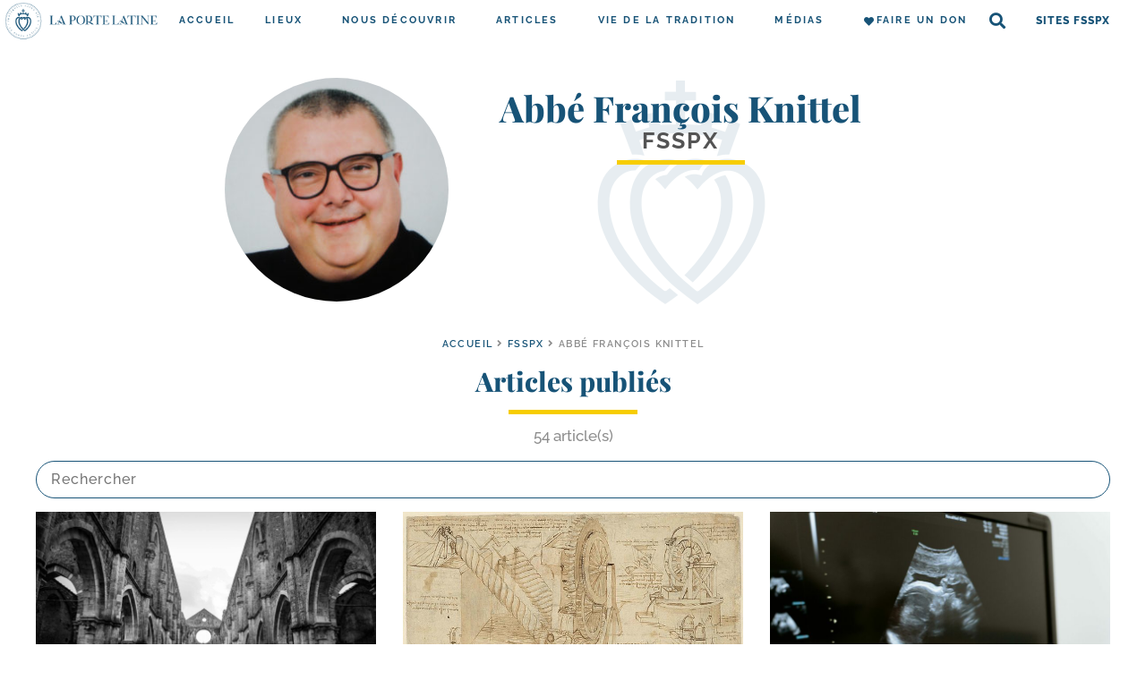

--- FILE ---
content_type: text/css
request_url: https://laportelatine.org/wp-content/uploads/elementor/css/post-81693.css?ver=1767889508
body_size: 2487
content:
.elementor-81693 .elementor-element.elementor-element-76e00f3{--display:flex;--min-height:275px;--flex-direction:row;--container-widget-width:calc( ( 1 - var( --container-widget-flex-grow ) ) * 100% );--container-widget-height:100%;--container-widget-flex-grow:1;--container-widget-align-self:stretch;--align-items:stretch;--gap:10px 10px;--background-transition:0.3s;--margin-top:25px;--margin-bottom:0px;--margin-left:0px;--margin-right:0px;}.elementor-81693 .elementor-element.elementor-element-7fb49ea{text-align:center;}.elementor-81693 .elementor-element.elementor-element-7fb49ea img{width:250px;height:250px;object-fit:cover;object-position:center center;border-radius:50% 50% 50% 50%;}.elementor-81693 .elementor-element.elementor-element-e85ff59{--display:flex;--justify-content:center;--background-transition:0.3s;--overlay-opacity:0.9;}.elementor-81693 .elementor-element.elementor-element-e85ff59:not(.elementor-motion-effects-element-type-background), .elementor-81693 .elementor-element.elementor-element-e85ff59 > .elementor-motion-effects-container > .elementor-motion-effects-layer{background-position:center center;background-repeat:no-repeat;background-size:250px auto;}.elementor-81693 .elementor-element.elementor-element-e85ff59::before, .elementor-81693 .elementor-element.elementor-element-e85ff59 > .elementor-background-video-container::before, .elementor-81693 .elementor-element.elementor-element-e85ff59 > .e-con-inner > .elementor-background-video-container::before, .elementor-81693 .elementor-element.elementor-element-e85ff59 > .elementor-background-slideshow::before, .elementor-81693 .elementor-element.elementor-element-e85ff59 > .e-con-inner > .elementor-background-slideshow::before, .elementor-81693 .elementor-element.elementor-element-e85ff59 > .elementor-motion-effects-container > .elementor-motion-effects-layer::before{--background-overlay:'';background-color:#FFFFFF;}.elementor-81693 .elementor-element.elementor-element-e85ff59, .elementor-81693 .elementor-element.elementor-element-e85ff59::before{--border-transition:0.3s;}.elementor-81693 .elementor-element.elementor-element-a6f1f7e{text-align:center;}.elementor-81693 .elementor-element.elementor-element-a6f1f7e .elementor-heading-title{font-size:40px;}.elementor-81693 .elementor-element.elementor-element-05bbf21{text-align:center;}.elementor-81693 .elementor-element.elementor-element-05bbf21 .elementor-heading-title{color:var( --e-global-color-secondary );font-family:"Raleway";font-weight:700;letter-spacing:2px;}.elementor-81693 .elementor-element.elementor-element-cb3d65f{--divider-border-style:solid;--divider-color:var( --e-global-color-accent );--divider-border-width:5px;width:100%;max-width:100%;}.elementor-81693 .elementor-element.elementor-element-cb3d65f .elementor-divider-separator{width:143px;margin:0 auto;margin-center:0;}.elementor-81693 .elementor-element.elementor-element-cb3d65f .elementor-divider{text-align:center;padding-block-start:9px;padding-block-end:9px;}.elementor-81693 .elementor-element.elementor-element-cb3d65f.elementor-element{--flex-grow:0;--flex-shrink:0;}.elementor-81693 .elementor-element.elementor-element-2067670{text-align:center;color:var( --e-global-color-secondary );font-size:16px;line-height:1.6em;letter-spacing:2.5px;}.elementor-81693 .elementor-element.elementor-element-8a55d00{--display:flex;--flex-direction:column;--container-widget-width:calc( ( 1 - var( --container-widget-flex-grow ) ) * 100% );--container-widget-height:initial;--container-widget-flex-grow:0;--container-widget-align-self:initial;--align-items:stretch;--gap:10px 10px;--background-transition:0.3s;--margin-top:0px;--margin-bottom:50px;--margin-left:0px;--margin-right:0px;}.elementor-81693 .elementor-element.elementor-element-bcd98ee{font-family:var( --e-global-typography-f75c278-font-family );font-size:var( --e-global-typography-f75c278-font-size );font-weight:var( --e-global-typography-f75c278-font-weight );text-transform:var( --e-global-typography-f75c278-text-transform );line-height:var( --e-global-typography-f75c278-line-height );letter-spacing:var( --e-global-typography-f75c278-letter-spacing );word-spacing:var( --e-global-typography-f75c278-word-spacing );color:#8C8C8C;}.elementor-81693 .elementor-element.elementor-element-bcd98ee a{color:var( --e-global-color-primary );}.elementor-81693 .elementor-element.elementor-element-bcd98ee a:hover{color:#FDD247;}.elementor-81693 .elementor-element.elementor-element-bcd98ee > .elementor-widget-container{margin:10px 0px 10px 0px;}.elementor-81693 .elementor-element.elementor-element-baf1688{text-align:center;}.elementor-81693 .elementor-element.elementor-element-ae3c7d5{--divider-border-style:solid;--divider-color:var( --e-global-color-accent );--divider-border-width:5px;}.elementor-81693 .elementor-element.elementor-element-ae3c7d5 .elementor-divider-separator{width:144px;margin:0 auto;margin-center:0;}.elementor-81693 .elementor-element.elementor-element-ae3c7d5 .elementor-divider{text-align:center;padding-block-start:12px;padding-block-end:12px;}.elementor-81693 .elementor-element.elementor-element-93c993a{text-align:center;width:100%;max-width:100%;}.elementor-81693 .elementor-element.elementor-element-93c993a .elementor-heading-title{color:var( --e-global-color-4794aea2 );}.elementor-81693 .elementor-element.elementor-element-93c993a.elementor-element{--flex-grow:0;--flex-shrink:0;}.elementor-81693 .elementor-element.elementor-element-80e2392 .elementor-field-group{padding-right:calc( 10px/2 );padding-left:calc( 10px/2 );margin-bottom:10px;}.elementor-81693 .elementor-element.elementor-element-80e2392 .elementor-form-fields-wrapper{margin-left:calc( -10px/2 );margin-right:calc( -10px/2 );margin-bottom:-10px;}.elementor-81693 .elementor-element.elementor-element-80e2392 .elementor-field-group.recaptcha_v3-bottomleft, .elementor-81693 .elementor-element.elementor-element-80e2392 .elementor-field-group.recaptcha_v3-bottomright{margin-bottom:0;}body.rtl .elementor-81693 .elementor-element.elementor-element-80e2392 .elementor-labels-inline .elementor-field-group > label{padding-left:0px;}body:not(.rtl) .elementor-81693 .elementor-element.elementor-element-80e2392 .elementor-labels-inline .elementor-field-group > label{padding-right:0px;}body .elementor-81693 .elementor-element.elementor-element-80e2392 .elementor-labels-above .elementor-field-group > label{padding-bottom:0px;}body.rtl .elementor-81693 .elementor-element.elementor-element-80e2392 .elementor-labels-inline .elementor-field-group > abbr{padding-left:0px;}body:not(.rtl) .elementor-81693 .elementor-element.elementor-element-80e2392 .elementor-labels-inline .elementor-field-group > abbr{padding-right:0px;}body .elementor-81693 .elementor-element.elementor-element-80e2392 .elementor-labels-above .elementor-field-group > abbr{padding-bottom:0px;}.elementor-81693 .elementor-element.elementor-element-80e2392 .elementor-field-type-html{padding-bottom:0px;}.elementor-81693 .elementor-element.elementor-element-80e2392 .elementor-field-group .elementor-field{color:var( --e-global-color-primary );}.elementor-81693 .elementor-element.elementor-element-80e2392 .select2-container--default .select2-selection--single .select2-selection__rendered{color:var( --e-global-color-primary );font-weight:500;letter-spacing:1px;}.elementor-81693 .elementor-element.elementor-element-80e2392 ..select2-container--default .select2-selection--multiple .select2-selection__rendered{color:var( --e-global-color-primary );}.elementor-81693 .elementor-element.elementor-element-80e2392 .elementor-field-group .elementor-field, .elementor-81693 .elementor-element.elementor-element-80e2392 .elementor-field-subgroup label{font-weight:500;letter-spacing:1px;}.elementor-81693 .elementor-element.elementor-element-80e2392 .select2-container--default .select2-selection--single, .elementor-81693 .elementor-element.elementor-element-80e2392 .select2-container--default .select2-selection--multiple{height:auto;}.elementor-81693 .elementor-element.elementor-element-80e2392 .elementor-field-label-description .elementor-field-label{display:inline-block;}.elementor-81693 .elementor-element.elementor-element-80e2392 .elementor-field-label-description:after{content:'?';display:inline-block;border-radius:50%;padding:2px 0;height:1.2em;line-height:1;font-size:80%;width:1.2em;text-align:center;margin-left:0.2em;color:#ffffff;background-color:#666666;}.elementor-81693 .elementor-element.elementor-element-80e2392 .elementor-field-group:not(.elementor-field-type-upload) .elementor-field:not(.elementor-select-wrapper){background-color:#ffffff;border-color:var( --e-global-color-primary );border-radius:25px 25px 25px 25px;}.elementor-81693 .elementor-element.elementor-element-80e2392 .elementor-field-group .elementor-select-wrapper select{background-color:#ffffff;border-color:var( --e-global-color-primary );border-radius:25px 25px 25px 25px;}.elementor-81693 .elementor-element.elementor-element-80e2392 .elementor-field-group .elementor-select-wrapper .select2{background-color:#ffffff;border-color:var( --e-global-color-primary );border-radius:25px 25px 25px 25px;}.elementor-81693 .elementor-element.elementor-element-80e2392 .elementor-field-group .elementor-select-wrapper .select2 .elementor-field-textual{background-color:#ffffff;border-color:var( --e-global-color-primary );border-radius:25px 25px 25px 25px;}.elementor-81693 .elementor-element.elementor-element-80e2392 .mce-panel{background-color:#ffffff;}.elementor-81693 .elementor-element.elementor-element-80e2392 .elementor-field-group .elementor-select-wrapper::before{color:var( --e-global-color-primary );}.elementor-81693 .elementor-element.elementor-element-80e2392 .elementor-field-group .mce-panel{border-color:var( --e-global-color-primary );border-radius:25px 25px 25px 25px;}.elementor-81693 .elementor-element.elementor-element-80e2392 .elementor-field-group.elementor-field-type-select2 .elementor-select-wrapper:after{color:var( --e-global-color-primary );}.elementor-81693 .elementor-element.elementor-element-80e2392 .elementor-field-group input:disabled, .elementor-81693 .elementor-element.elementor-element-80e2392 .elementor-field-group button:disabled, .elementor-81693 .elementor-element.elementor-element-80e2392 .elementor-field-group select:disabled, .elementor-81693 .elementor-element.elementor-element-80e2392 .elementor-field-group textarea:disabled, .elementor-81693 .elementor-element.elementor-element-80e2392 .elementor-field-group .elementor-field:disabled{opacity:0.5;cursor:not-allowed;}.elementor-81693 .elementor-element.elementor-element-80e2392 .elementor-field-option-search{-ms-flex-preferred-size:100%;flex-basis:100%;max-width:100%;}.elementor-81693 .elementor-element.elementor-element-80e2392 .e-form__buttons__wrapper__button-next{color:#ffffff;}.elementor-81693 .elementor-element.elementor-element-80e2392 .elementor-button[type="submit"]{color:#ffffff;}.elementor-81693 .elementor-element.elementor-element-80e2392 .elementor-button[type="submit"] svg *{fill:#ffffff;}.elementor-81693 .elementor-element.elementor-element-80e2392 .e-form__buttons__wrapper__button-previous{color:#ffffff;}.elementor-81693 .elementor-element.elementor-element-80e2392 .e-form__buttons__wrapper__button-next:hover{color:#ffffff;}.elementor-81693 .elementor-element.elementor-element-80e2392 .elementor-button[type="submit"]:hover{color:#ffffff;}.elementor-81693 .elementor-element.elementor-element-80e2392 .elementor-button[type="submit"]:hover svg *{fill:#ffffff;}.elementor-81693 .elementor-element.elementor-element-80e2392 .e-form__buttons__wrapper__button-previous:hover{color:#ffffff;}.elementor-81693 .elementor-element.elementor-element-80e2392{--e-form-steps-indicators-spacing:20px;--e-form-steps-indicator-padding:30px;--e-form-steps-indicator-inactive-secondary-color:#ffffff;--e-form-steps-indicator-active-secondary-color:#ffffff;--e-form-steps-indicator-completed-secondary-color:#ffffff;--e-form-steps-divider-width:1px;--e-form-steps-divider-gap:10px;}.elementor-81693 .elementor-element.elementor-element-80e2392 .elementor-choices .elementor-choices-label{padding:10px 10px 10px 10px;}.elementor-81693 .elementor-element.elementor-element-80e2392 .elementor-choices{height:auto;}.elementor-81693 .elementor-element.elementor-element-80e2392 .elementor-field-slider .noUi-origin{width:100%;}.elementor-81693 .elementor-element.elementor-element-80e2392 .elementor-field-slider .noUi-touch-area, .elementor-81693 .elementor-element.elementor-element-80e2392 .noUi-tooltip{cursor:pointer;}.elementor-81693 .elementor-element.elementor-element-80e2392 .elementor-field-slider .noUi-tooltip{bottom:50%;transform:translate(-50%,50%);border:none;}.elementor-81693 .elementor-element.elementor-element-80e2392 .elementor-field-slider .noUi-handle::after, .elementor-81693 .elementor-element.elementor-element-80e2392 .elementor-field-slider .noUi-handle::before{display:none;}.elementor-81693 .elementor-element.elementor-element-80e2392 .elementor-button.elementor-button-reset{-ms-flex-preferred-size:100%;flex-basis:100%;max-width:100%;width:100%;}.elementor-81693 .elementor-element.elementor-element-80e2392 > .elementor-widget-container{padding:15px 0px 15px 0px;}.elementor-81693 .elementor-element.elementor-element-ad89944 .e-add-posts-container.e-add-skin-grid .e-add-wrapper-grid > .e-add-item-grid{width:calc(100% / 3);flex:0 1 calc( 100% / 3 );flex-grow:0;padding-right:calc( 30px/2 );padding-left:calc( 30px/2 );}.elementor-81693 .elementor-element.elementor-element-ad89944 .e-add-post-item .e-add-content-area{box-shadow:0px 0px 5px 0px rgba(116.203125, 116.203125, 116.203125, 0.5);}.elementor-81693 .elementor-element.elementor-element-ad89944 .e-add-post-block .e-add-post-image.e-add-post-overlayhover:before{background-color:var( --e-global-color-primary );background-image:url("https://laportelatine.org/wp-content/uploads/2020/07/logo-blc.png");background-position:center center;background-repeat:no-repeat;background-size:contain;}.elementor-81693 .elementor-element.elementor-element-ad89944 .e-add-post-block:hover .e-add-post-image.e-add-post-overlayhover:before{opacity:0.5;}.elementor-81693 .elementor-element.elementor-element-ad89944.zoom-effect-yes .e-add-post-block:hover .e-add-item.e-add-item_image .e-add-img{transform:scale(1.2);}.elementor-81693 .elementor-element.elementor-element-ad89944 .elementor-repeater-item-0bf6b80 img{aspect-ratio:1.6;object-fit:cover;}.elementor-81693 .elementor-element.elementor-element-ad89944 .elementor-repeater-item-0bf6b80:not(.e-add-item_readmore) > *, .elementor-81693 .elementor-element.elementor-element-ad89944 .elementor-repeater-item-0bf6b80 a.e-add-button{padding:0px 0px 0px 0px;}.elementor-81693 .elementor-element.elementor-element-ad89944 .elementor-repeater-item-0bf6b80{display:inline-block;vertical-align:middle;}.elementor-81693 .elementor-element.elementor-element-ad89944 .elementor-repeater-item-4fa6d3c{text-align:center !important;margin:0px 0px 5px 0px;width:100%;}.elementor-81693 .elementor-element.elementor-element-ad89944 .elementor-repeater-item-4fa6d3c, .elementor-81693 .elementor-element.elementor-element-ad89944 .elementor-repeater-item-4fa6d3c > *, .elementor-81693 .elementor-element.elementor-element-ad89944 .elementor-repeater-item-4fa6d3c a, .elementor-81693 .elementor-element.elementor-element-ad89944 .elementor-repeater-item-4fa6d3c a > *, .elementor-81693 .elementor-element.elementor-element-ad89944 .elementor-repeater-item-4fa6d3c .elementor-button{font-size:15px;font-weight:700;font-style:italic;line-height:1.15em;letter-spacing:1px;}.elementor-81693 .elementor-element.elementor-element-ad89944 .elementor-repeater-item-4fa6d3c > *{color:var( --e-global-color-secondary );}.elementor-81693 .elementor-element.elementor-element-ad89944 .elementor-repeater-item-4fa6d3c a{color:var( --e-global-color-secondary );}.elementor-81693 .elementor-element.elementor-element-ad89944 .elementor-repeater-item-660faac{text-align:center !important;margin:0px 0px 5px 0px;width:100%;}.elementor-81693 .elementor-element.elementor-element-ad89944 .elementor-repeater-item-660faac, .elementor-81693 .elementor-element.elementor-element-ad89944 .elementor-repeater-item-660faac > *, .elementor-81693 .elementor-element.elementor-element-ad89944 .elementor-repeater-item-660faac a, .elementor-81693 .elementor-element.elementor-element-ad89944 .elementor-repeater-item-660faac a > *, .elementor-81693 .elementor-element.elementor-element-ad89944 .elementor-repeater-item-660faac .elementor-button{font-size:15px;font-weight:700;text-transform:uppercase;line-height:1.15em;letter-spacing:1.3px;}.elementor-81693 .elementor-element.elementor-element-ad89944 .elementor-repeater-item-660faac > *{color:var( --e-global-color-secondary );}.elementor-81693 .elementor-element.elementor-element-ad89944 .elementor-repeater-item-660faac a{color:var( --e-global-color-secondary );}.elementor-81693 .elementor-element.elementor-element-ad89944 .elementor-repeater-item-660faac a:hover{color:var( --e-global-color-accent );}.elementor-81693 .elementor-element.elementor-element-ad89944 .elementor-repeater-item-2d3b5fc .e-add-term-item{display:block;}.elementor-81693 .elementor-element.elementor-element-ad89944 .elementor-repeater-item-2d3b5fc{text-align:center !important;display:block;vertical-align:middle;width:100%;}.elementor-81693 .elementor-element.elementor-element-ad89944 .elementor-repeater-item-2d3b5fc, .elementor-81693 .elementor-element.elementor-element-ad89944 .elementor-repeater-item-2d3b5fc > *, .elementor-81693 .elementor-element.elementor-element-ad89944 .elementor-repeater-item-2d3b5fc a, .elementor-81693 .elementor-element.elementor-element-ad89944 .elementor-repeater-item-2d3b5fc a > *, .elementor-81693 .elementor-element.elementor-element-ad89944 .elementor-repeater-item-2d3b5fc .elementor-button{font-size:11px;font-weight:700;text-transform:uppercase;line-height:1.2em;letter-spacing:1.4px;}.elementor-81693 .elementor-element.elementor-element-ad89944 .elementor-repeater-item-2d3b5fc > *{color:var( --e-global-color-4794aea2 );}.elementor-81693 .elementor-element.elementor-element-ad89944 .elementor-repeater-item-2d3b5fc a{color:var( --e-global-color-4794aea2 );}.elementor-81693 .elementor-element.elementor-element-ad89944 .elementor-repeater-item-e9cd5c3{text-align:left !important;width:100%;}.elementor-81693 .elementor-element.elementor-element-ad89944 .elementor-repeater-item-e9cd5c3, .elementor-81693 .elementor-element.elementor-element-ad89944 .elementor-repeater-item-e9cd5c3 > *, .elementor-81693 .elementor-element.elementor-element-ad89944 .elementor-repeater-item-e9cd5c3 a, .elementor-81693 .elementor-element.elementor-element-ad89944 .elementor-repeater-item-e9cd5c3 a > *, .elementor-81693 .elementor-element.elementor-element-ad89944 .elementor-repeater-item-e9cd5c3 .elementor-button{font-size:15px;line-height:1.2em;}.elementor-81693 .elementor-element.elementor-element-ad89944 .elementor-repeater-item-e9cd5c3 > *{color:var( --e-global-color-4794aea2 );}.elementor-81693 .elementor-element.elementor-element-ad89944 .elementor-repeater-item-e9cd5c3 a{color:var( --e-global-color-4794aea2 );}.elementor-81693 .elementor-element.elementor-element-ad89944 .elementor-repeater-item-73811ee{text-align:center !important;display:block;vertical-align:middle;width:100%;}.elementor-81693 .elementor-element.elementor-element-ad89944 .elementor-repeater-item-73811ee, .elementor-81693 .elementor-element.elementor-element-ad89944 .elementor-repeater-item-73811ee > *, .elementor-81693 .elementor-element.elementor-element-ad89944 .elementor-repeater-item-73811ee a, .elementor-81693 .elementor-element.elementor-element-ad89944 .elementor-repeater-item-73811ee a > *, .elementor-81693 .elementor-element.elementor-element-ad89944 .elementor-repeater-item-73811ee .elementor-button{font-size:10px;font-weight:500;letter-spacing:2px;}.elementor-81693 .elementor-element.elementor-element-ad89944 .elementor-repeater-item-73811ee > *{color:var( --e-global-color-4794aea2 );}.elementor-81693 .elementor-element.elementor-element-ad89944 .elementor-repeater-item-73811ee a{color:var( --e-global-color-4794aea2 );}.elementor-81693 .elementor-element.elementor-element-ad89944 .e-add-post-item{text-align:left;padding-bottom:30px;}.elementor-81693 .elementor-element.elementor-element-ad89944 .e-add-post-block, .elementor-81693 .elementor-element.elementor-element-ad89944 .e-add-item-area{justify-content:center;align-content:flex-start;align-items:flex-start;}.elementor-81693 .elementor-element.elementor-element-ad89944 .e-add-posts-container.e-add-skin-grid .e-add-wrapper-grid{margin-left:calc( -30px/2 );margin-right:calc( -30px/2 );}.elementor-81693 .elementor-element.elementor-element-ad89944 .e-add-posts-container.e-add-skin-grid .e-add-wrapper-grid .e-add-expander-item .og-expander{width:calc(100% - 30px);}.elementor-81693 .elementor-element.elementor-element-ad89944 .e-add-pagination{justify-content:center;padding-top:10px;}.elementor-81693 .elementor-element.elementor-element-ad89944 .e-add-pagination span, .elementor-81693 .elementor-element.elementor-element-ad89944 .e-add-pagination a{margin-right:10px;padding:9px 13px 9px 13px;border-radius:50% 50% 50% 50%;color:var( --e-global-color-primary );background-color:var( --e-global-color-6646ba61 );}.elementor-81693 .elementor-element.elementor-element-ad89944 .e-add-pagination a:hover{background-color:var( --e-global-color-accent );}.elementor-81693 .elementor-element.elementor-element-ad89944 .e-add-pagination span.current{color:var( --e-global-color-6646ba61 );background-color:var( --e-global-color-primary );}.elementor-81693 .elementor-element.elementor-element-ad89944{width:100%;max-width:100%;}@media(max-width:1024px){.elementor-81693 .elementor-element.elementor-element-bcd98ee{font-size:var( --e-global-typography-f75c278-font-size );line-height:var( --e-global-typography-f75c278-line-height );letter-spacing:var( --e-global-typography-f75c278-letter-spacing );word-spacing:var( --e-global-typography-f75c278-word-spacing );}.elementor-81693 .elementor-element.elementor-element-ad89944 .e-add-posts-container.e-add-skin-grid .e-add-wrapper-grid > .e-add-item-grid{width:calc(100% / 3);flex:0 1 calc( 100% / 3 );}}@media(min-width:768px){.elementor-81693 .elementor-element.elementor-element-76e00f3{--content-width:779px;}.elementor-81693 .elementor-element.elementor-element-e85ff59{--width:66.624%;}}@media(max-width:767px){.elementor-81693 .elementor-element.elementor-element-7fb49ea.elementor-element{--flex-grow:1;--flex-shrink:0;}.elementor-81693 .elementor-element.elementor-element-a6f1f7e .elementor-heading-title{font-size:30px;}.elementor-81693 .elementor-element.elementor-element-bcd98ee{font-size:var( --e-global-typography-f75c278-font-size );line-height:var( --e-global-typography-f75c278-line-height );letter-spacing:var( --e-global-typography-f75c278-letter-spacing );word-spacing:var( --e-global-typography-f75c278-word-spacing );}.elementor-81693 .elementor-element.elementor-element-ad89944 .e-add-posts-container.e-add-skin-grid .e-add-wrapper-grid > .e-add-item-grid{width:calc(100% / 1);flex:0 1 calc( 100% / 1 );}.elementor-81693 .elementor-element.elementor-element-ad89944:not(.e-add-col-3) .e-add-posts-container.e-add-skin-grid .e-add-wrapper-grid > .e-add-item-grid:nth-child(even),
             .elementor-81693 .elementor-element.elementor-element-ad89944.e-add-col-3 .e-add-posts-container.e-add-skin-grid .e-add-wrapper-grid > .e-add-item-grid:nth-child(3n+2){margin-top:0px;}}/* Start custom CSS for e-query-posts, class: .elementor-element-ad89944 */.lpl_sep_cent_before:before {
    display: block;
    content: "";
    width: 100px;
    height: 4px;
    background-color: #f7cd00;
    margin: 5px auto;
}/* End custom CSS */

--- FILE ---
content_type: application/javascript
request_url: https://laportelatine.org/wp-content/uploads/elementor/js/e-addons-form-filter-query.min.js
body_size: 1615
content:
(function($){jQuery(window).on('elementor/frontend/init',function(){class E_Addons_Form_Query extends elementorModules.frontend.handlers.Base{getDefaultSettings(){return{selectors:{form:'.elementor-form',fieldsWrapper:'.elementor-form-fields-wrapper',fieldGroup:'.elementor-field-group',stepWrapper:'.elementor-field-type-step',stepField:'.e-field-step',submitWrapper:'.elementor-field-type-submit',submitButton:'[type="submit"]',buttons:'.e-form__buttons',buttonWrapper:'.e-form__buttons__wrapper',button:'.e-form__buttons__wrapper__button',paginationLink:'.elementor-pagination a',},}}
getDefaultElements(){const selectors=this.getSettings('selectors');let elements={};elements.$form=this.$element.find(selectors.form);elements.$buttons=this.$element.find(selectors.buttons);elements.$fieldsWrapper=elements.$form.children(selectors.fieldsWrapper);elements.$stepWrapper=elements.$fieldsWrapper.children(selectors.stepWrapper);elements.$stepField=elements.$stepWrapper.children(selectors.stepField);elements.$fieldGroup=elements.$fieldsWrapper.children(selectors.fieldGroup);elements.$submitWrapper=elements.$fieldsWrapper.children(selectors.submitWrapper);elements.$submitButton=elements.$submitWrapper.children(selectors.submitButton);elements.$paginationLink=this.$element.find(selectors.paginationLink);this.elements=elements;return elements}
handleSubmit(event){event.preventDefault();this.handleDisplayQuery(event,!0)}
getFormData(){var formData=new FormData(this.elements.$form[0]);formData=this.elements.$form.serializeArray();if(this.settings&&this.settings.widgets){jQuery.each(this.settings.widgets,function(index,value){let form=jQuery('.elementor-element-'+value+' form');let formTmp=form.serializeArray();formTmp.forEach(sourceElement=>{let targetElement=formData.find(targetElement=>{return sourceElement.name===targetElement.name});if(!targetElement){formData.push(sourceElement)}})})}
return formData}
handleDisplayQuery(event,first){var self=this,$form=this.elements.$form,$scope=this.$element;if(first){if(this.elements.$form.hasClass('elementor-form-waiting')){jQuery('.elementor-element-'+this.settings.archive).animate({opacity:'0.45'},500).addClass('elementor-form-waiting');if(this.settings&&this.settings.widgets){jQuery.each(this.settings.widgets,function(index,value){jQuery('.elementor-element-'+value).animate({opacity:'0.45'},500).addClass('elementor-form-waiting')})}}}
let current_url=window.location.href;let base_url=current_url.split('?')[0];let params='';let data=this.getFormData();jQuery.each(data,function(index,value){if(value.value){let name=value.name.replace('form_fields[','').replace(']','');if(name!='referer_title'&&name!='wp_query'){params+=(params)?'&':'?';params+=name+'='+encodeURI(value.value)}}});let redirect_url=base_url+params;if(this.settings&&(this.settings.e_form_query_ajax)){var query=setTimeout(function(){let message=$form.find('.elementor-message');if(message.length){let elements=message.children('.elementor-element');if(elements.length){if(self.settings.e_form_query_ajax_url){window.history.pushState("","",redirect_url)}
elements.each(function(index,element){let widget_type=jQuery(element).data('widget_type');let selector='.elementor-element.elementor-element-'+jQuery(element).data('id');let original=jQuery(selector).not('.elementor-message .elementor-element');if(original.length){original.after(element.outerHTML);original.remove()}else{$scope.after(element.outerHTML)}
message.find(selector).remove();let $widget=jQuery(selector);if(widget_type){elementorFrontend.elementsHandler.runReadyTrigger($widget)}
$widget.css('opacity','0.45');$widget.animate({opacity:'1'},100);self.handlePagination($widget);if($widget&&$widget.data('settings')&&$widget.data('settings').pagination_ajax_top){jQuery('html, body').animate({scrollTop:$widget.offset().top},500)}});message.hide()}else{message.show()}
jQuery('.elementor-form-waiting').animate({opacity:'1'},100).removeClass('elementor-form-waiting')}else{self.handleDisplayQuery(event,!1)}},100)}else{window.location.href=redirect_url}}
handlePagination($scope){var self=this;$scope.find(this.selectors.paginationLink).on('click',function(){let page=0;let href=jQuery(this).attr('href');let tmp=href.split('?page=');if(tmp.length<2){tmp=href.split('&page=')}
if(tmp.length<2){tmp=href.split('?paged=')}
if(tmp.length<2){tmp=href.split('&paged=')}
if(tmp.length>1){page=tmp[1].split('&')[0]}
if(!page){let base=href.split('?')[0];tmp=base.split('/');while(tmp.length){let tmpv=tmp.pop();if(Number(tmpv)){page=tmpv;break}}}
page=Number(page)||1;let selector='input[name="page"]';if(self.elements.$form.find(selector).length){self.elements.$form.find(selector).val(page)}else{self.elements.$form.append('<input type="hidden" name="page" value="'+page+'">')}
self.elements.$form.trigger('submit');return!1})}
extraForms(){var self=this;if(this.settings&&this.settings.widgets){jQuery.each(this.settings.widgets,function(index,value){let form=jQuery('.elementor-element-'+value+' form');form.find('select, input').on('change',function(){self.setExtraFormData();self.elements.$form.trigger('submit')})})}}
setExtraFormData(){var self=this;if(this.settings&&this.settings.widgets){jQuery.each(this.settings.widgets,function(index,value){let form=jQuery('.elementor-element-'+value+' form');if(form.length){let formData=form.serializeArray();jQuery.each(formData,function(index,value){let name=value.name;let val=value.value;if(name!='form_id'&&name!='post_id'&&name!='queried_id'){let id='form-field-'+name.replace('form_fields[','').replace(']','');let selector='#'+id;selector='input[name="'+name+'"]';if(self.elements.$form.find(selector).length){if(val){self.elements.$form.find(selector).val(val)}else{self.elements.$form.find(selector).remove()}}else{self.elements.$form.append('<input type="hidden" id="'+id+'" name="'+name+'" value="'+val+'">')}}})}})}}
setInstantSearch(){let $scope=jQuery(this.$element);if(this.settings.archive){let archive=this.settings.archive;console.log(this.settings.instant);jQuery.each(this.settings.instant,function(index,value){let keyupTimer;$scope.find('#form-field-'+index).on('change keydown',function(){clearTimeout(keyupTimer);keyupTimer=setTimeout(()=>{let ival=jQuery(this).val().toLowerCase();let warch=jQuery('.elementor-element-'+archive);let rows=warch.find('.e-add-item');if(ival){warch.find('.e-files-folder').parent('li').show();rows.each(function(i,row){let irow=jQuery(row).closest('li,article,.e-add-post');if(irow.text().toLowerCase().includes(ival)){irow.show();irow.parents('li, ul').show()}else{irow.hide();if(!irow.siblings(':visible').length){irow.closest('li').hide();irow.closest('ul').hide()}}});jQuery.each(warch.find("ul").get().reverse(),function(){if(!jQuery(this).find('.e-add-item:visible').length){jQuery(this).closest('li').hide();jQuery(this).hide()}});warch.find(".elementor-widget-container > ul").show()}else{rows.show();warch.find("ul, li").show();warch.find("ul").hide();warch.find(".elementor-widget-container > ul").show()}},500)})})}}
bindEvents(){let $scope=jQuery(this.$element);this.settings=$scope.data('settings');this.selectors=this.getSettings('selectors');if(this.elements.$form.data('query')){this.settings.archive=this.elements.$form.data('archive-id');this.settings.widgets=this.elements.$form.data('widgets');this.settings.e_form_query_ajax=this.elements.$form.data('ajax');this.settings.e_form_query_ajax_url=this.elements.$form.data('url');if(this.settings.e_form_query_ajax){let archive=jQuery('.elementor-element.elementor-element-'+this.settings.archive);this.handlePagination(archive)}
this.extraForms();this.setExtraFormData();this.elements.$form.on('submit',this.handleSubmit.bind(this));if(this.elements.$form.data('instant-search')){this.settings.instant=this.elements.$form.data('instant-search');this.setInstantSearch()}}}}
const E_Addons_Form_Query_Handler=($element)=>{setTimeout(function(){elementorFrontend.elementsHandler.addHandler(E_Addons_Form_Query,{$element,})},100)};elementorFrontend.hooks.addAction('frontend/element_ready/form.default',E_Addons_Form_Query_Handler)})})(jQuery,window)